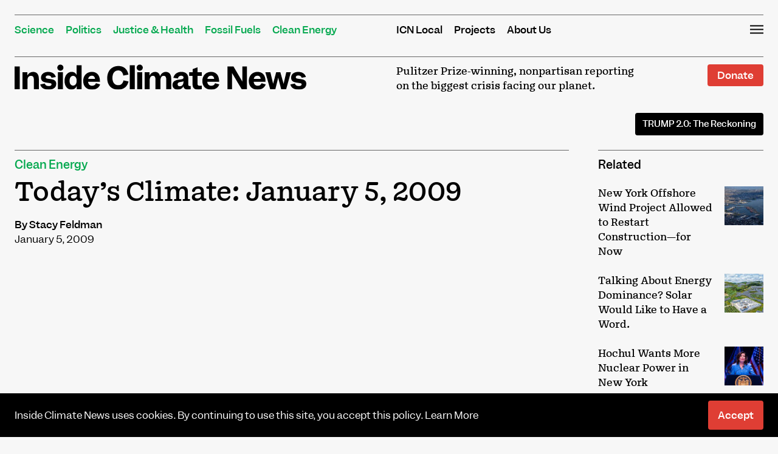

--- FILE ---
content_type: application/javascript; charset=UTF-8
request_url: https://insideclimatenews.org/wp-content/cache/min/1/wp-content/plugins/four-corners-wp-plugin/build/plugin.js?ver=1766945643
body_size: 31
content:
!function(){console.log("four-corners-wp-plugin: v0.2.8");const e=async()=>{const e=document.createElement("link");return e.setAttribute("rel","stylesheet"),e.setAttribute("href","/wp-content/plugins/four-corners-wp-plugin/assets/fourcorners.min.css"),document.head.appendChild(e),new Promise(((t,n)=>{e.addEventListener("load",t)}))},t=e=>{const t=e.getAttribute("data-src");fetch(t).then((()=>{e.querySelectorAll("img, amp-img").forEach((e=>{e.src=t})),new FourCorners({src:t,container:e,caption:!0,credit:!0,logo:!0,dark:!1,wasmSrc:"https://cdn.jsdelivr.net/npm/@contentauth/sdk@0.8.12-alpha.10/dist/assets/wasm/toolkit_bg.wasm",workerSrc:"https://cdn.jsdelivr.net/npm/@contentauth/sdk@0.8.12-alpha.10/dist/cai-sdk.worker.min.js"})}))};var n=navigator.userAgent.toLowerCase();-1!=n.indexOf("safari")&&-1==n.indexOf("chrome")?(window.addEventListener("load",e),document.addEventListener("DOMContentLoaded",(function(){if("IntersectionObserver"in window){var e=new IntersectionObserver((function(n,r){n.forEach((function(n){n.isIntersecting&&function(e,n){t(e),e.classList.remove(".fc-embed"),e.classList.remove(".fc-click-load"),n.unobserve(e)}(n.target,e)}))}));document.querySelectorAll(".fc-embed").forEach((function(t){e.observe(t),t.classList.add(".fc-click-load")}))}}))):window.addEventListener("load",(async()=>{const n=document.querySelectorAll(".fc-embed");n.length<=0||e().then((()=>{n.forEach(t)}))}))}()

--- FILE ---
content_type: application/javascript; charset=UTF-8
request_url: https://insideclimatenews.org/wp-content/cache/min/1/wp-content/plugins/insideclimatenews/build/article-meter/index.js?ver=1766945645
body_size: 255
content:
document.addEventListener("DOMContentLoaded",(()=>{const e=document.querySelector(".hentry"),t=e.id.replace("post-","");[25,50,75,100].forEach((n=>{const o="article-meter-"+n;let r=0,i=0,a=localStorage.getItem(o);function c(){r=e.offsetHeight+e.offsetTop,i=n*r/100}if(a?(a=JSON.parse(a),"string"==typeof a[0]&&(a=function(e,t){let n=[];const o=new Date("August 23, 2022 12:00 UTC");return e.forEach((e=>{n.push({id:e,date:o.getTime()})})),localStorage.setItem(t,JSON.stringify(n)),n}(a,o))):a=[],a.some((e=>e.id===t))||(c(),window.addEventListener("resize",c),document.addEventListener("scroll",(function e(r){window.scrollY+window.innerHeight>=i&&(a.push({id:t,date:Date.now()}),localStorage.setItem(o,JSON.stringify(a)),gtag("event","ArticleScroll",{event_category:"ArticleMeter",event_label:n,value:1,non_interaction:!0}),document.removeEventListener("scroll",e))}))),50==n){const t=a.filter((function(e){return new Date(e.date).getFullYear()==(new Date).getFullYear()})).length+1;50==n&&t>0&&t%5==0&&function(t){const n=e.querySelector(".icn-donate-block");if(!n)return;n.classList.add("meter-message");const o=n.querySelector(".block-title"),r=n.querySelector("p"),i=n.querySelector(".button");o.textContent="You have read "+t+" articles this year on this device.",r.textContent="Access to our nonprofit news is always free, thanks to the support of readers like you. Please give now to keep our work going.",i.setAttribute("href","https://insideclimate.fundjournalism.org/donate/?amount=15&campaign=7013a000002wn9wAAA&frequency=monthly"),gtag("event","ArticleMeterMessage",{event_category:"ArticleMeter",event_label:t,value:1,non_interaction:!0})}(t)}}))}))